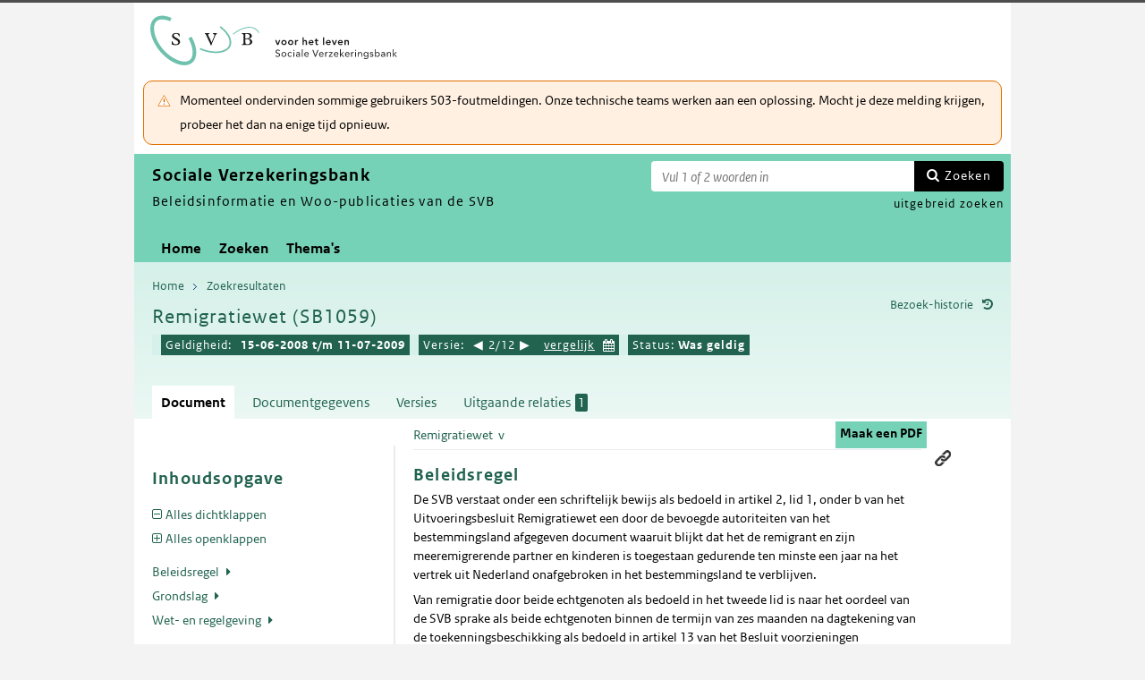

--- FILE ---
content_type: text/html; charset=utf-8
request_url: https://puc.overheid.nl/svb/doc/PUC_1059_20/2/
body_size: 21698
content:


<!DOCTYPE html SYSTEM "about:legacy-compat">

<!--[if IE 8]><html xml:lang="nl-NL" class="ie8"><![endif]-->
<!--[if (lt IE 8)|(gt IE 8)|!(IE)]><!-->
<html xml:lang="nl-NL" lang="nl-NL">
<!--<![endif]-->
	<head id="ctl00_head1"><script id="ctl00_jsinclude_jQueryLokaal" type="text/javascript">/* <![CDATA[ */ window.jQuery || document.write('<script type="text/javascript" src="/StippWebDLL/Resources/jquery/lib/v3_6_0/jquery.min.js"><\/script>') /* ]]> */</script><meta http-equiv="Content-Type" content="text/html; charset=UTF-8" /><meta charset="UTF-8" /><meta name="viewport" content="width=device-width, initial-scale=1" /><link rel="icon" href="/App_Themes/Algemeen/images/favicon.ico" type="image/x-icon" /><title>
	Remigratiewet (SB1059) - Sociale Verzekeringsbank
</title><script id="ctl00_jsinclude_jQueryUI" type="text/javascript" src="/StippWebDLL/Resources/jquery/ui/v1_13_0/jquery-ui.min.js?v=9936"></script><link id="ctl00_pucresourcescssmain_min_css" href="/PUC/Resources/css/main.min.css?v=7310+" rel="stylesheet" type="text/css" media="all" /><!--[if lte IE 9]><link id="ctl00_pucresourcescssie8_min_css" href="/PUC/Resources/css/IE8.min.css?v=7310+" rel="stylesheet" type="text/css" media="all" /><![endif]--><link id="ctl00_pucresourcescssstyle_min_css" href="/PUC/Resources/css/style.min.css?v=7310+" rel="stylesheet" type="text/css" media="all" /><link id="ctl00_stippwebdllresourcesjqueryuiv1_13_0smoothnessjquery_ui_min_css" href="/StippWebDLL/Resources/jquery/ui/v1_13_0/smoothness/jquery-ui.min.css?v=9936" rel="stylesheet" type="text/css" media="all" /><script id="ctl00_jsinclude_jQueryColorBox" type="text/javascript" src="/StippWebDLL/Resources/jquery/plugins/colorbox/jquery.colorbox-min.js?v=9936"></script><link id="ctl00_stippwebdllresourcesjquerypluginscolorboxstylestyle5colorbox_css" href="/StippWebDLL/Resources/jquery/plugins/colorbox/style/style5/colorbox.css?v=9936" rel="stylesheet" type="text/css" media="all" /><script id="ctl00_jsinclude_Teksten" type="text/javascript" src="/StippWebDLL/Resources/js/JavascriptTeksten.ashx?v=9936"></script><link id="ctl00_stippwebdllresourcescssstippweb_css" href="/StippWebDLL/Resources/css/StippWeb.css?v=9936" rel="stylesheet" type="text/css" media="all" /><script id="ctl00_jsinclude_JSVasteHeaders" type="text/javascript" src="/StippWebDLL/Resources/jquery/plugins/vasteheaders/jquery.vasteheaders.min.js?v=9936"></script><link id="ctl00_puchandlerskanaalhuisstijl_ashxidentifier_3d20" href="/PUC/Handlers/KanaalHuisstijl.ashx?identifier=20" rel="stylesheet" type="text/css" media="all" /><link id="ctl00_app_themessvbcssstyle_min_css" href="/App_Themes/SVB/css/style.min.css?v=7310+" rel="stylesheet" type="text/css" media="all" /><script id="ctl00_jsinclude_Cookie" type="text/javascript" src="/StippWebDLL/Resources/jquery/plugins/cookie/jquery.cookie.js?v=9936"></script><link id="ctl00_stippwebdllresourcescsscontrols_css" href="/StippWebDLL/Resources/css/Controls.css?v=9936" rel="stylesheet" type="text/css" media="all" /></head>
	<body id="ctl00_body1">
        
<!-- Start Piwik PRO installation code -->
<script type="text/javascript" async>
    (function (window, document, dataLayerName, id) {
        window[dataLayerName] = window[dataLayerName] || [], window[dataLayerName].push({start: (new Date).getTime(), event: "stg.start"}); var scripts = document.getElementsByTagName('script')[0], tags = document.createElement('script');
        function stgCreateCookie(a, b, c) {
            var d = ""; if (c) { var e = new Date; e.setTime(e.getTime() + 24 * c * 60 * 60 * 1e3), d = "; expires=" + e.toUTCString() } document.cookie = a + "=" + b + d + "; path=/;Secure"}
            var isStgDebug = (window.location.href.match("stg_debug") || document.cookie.match("stg_debug")) && !window.location.href.match("stg_disable_debug"); stgCreateCookie("stg_debug", isStgDebug ? 1 : "", isStgDebug ? 14 : -1);
            var qP = []; dataLayerName!== "dataLayer" && qP.push("data_layer_name=" + dataLayerName), qP.push("use_secure_cookies"), isStgDebug && qP.push("stg_debug"); var qPString = qP.length > 0 ? ("?" + qP.join("&")) : "";
            tags.async = !0, tags.src = "https://koop.piwik.pro/containers/"+id+".js"+qPString,scripts.parentNode.insertBefore(tags,scripts);
            !function (a, n, i) { a[n] = a[n] || {}; for (var c = 0; c < i.length; c++)!function (i) { a[n][i] = a[n][i] || {}, a[n][i].api = a[n][i].api || function () { var a = [].slice.call(arguments, 0); "string" == typeof a[0] && window[dataLayerName].push({ event: n + "." + i + ":" + a[0], parameters:[].slice.call(arguments, 1)})}}(i[c])}(window, "ppms", ["tm", "cm"]);
    })(window, document, 'dataLayer', 'a05b5d0a-cdc0-4a19-8729-6dbe7a0afc95');
</script>
<!-- End Piwik PRO Tag Manager code -->

	    <form method="post" action="/svb/doc/PUC_1059_20/2/" onsubmit="javascript:return WebForm_OnSubmit();" id="aspnetForm" autocomplete="off">
<div class="aspNetHidden">
<input type="hidden" name="__EVENTTARGET" id="__EVENTTARGET" value="" />
<input type="hidden" name="__EVENTARGUMENT" id="__EVENTARGUMENT" value="" />
<input type="hidden" name="__VIEWSTATE" id="__VIEWSTATE" value="XzD5QJyK2AvX6f4JHqxrteRUYrHX4DeMaxRnhbZxlvn1bZSw2X2oL3fGyjwsKDu+Xi2pf3q+KEGO9siL2GIgGvBFUMusLr1t2j9OZ6EVfH5aMiLDkRImf2LpK3CoU7L7dewEs62huBOtd5I0AgfWa+FfQweyfsitAvUi+ywGWq1rWoNgTFcNSF9JQFvh/493KK+CwkEwfhDFcgVtGIHFI+Khl1c0lbeHzqScbywd0OIirQ1SfiAzYkZmu4H+p7XKF5ktsmUW0D/ewSJAxLpGJ9vbRk8rOPlA1C5VLXM9ZH+0tq9RiHgU885VJtrBOw8fJJm85APJiDaaFbs6Owo/3heyjJosFiS5Lv00ewxNq0krxVDTp+Pe5LxJpJsLyJH2jcqc/AhkFQbQo//XzxO4W6XNkAfq2/Doz/1LEpkxqhSUCdCOJm2xR1hwsnVxVxHf7SJ+EhQf7pqetAL+LAIBJhbQ7T6ejIWr6dJBi4gDZuOEcgLpc7cWIYvH+6rNgZT1HNjY5N4qejxZReXgRDzeoW7aLGYQ2PHLGVM0LAQ2u1Bd4z3quaf2DStOamDsqnpOpNksz21bgh/HEAgOY8AxMf91KGJVqy8m0LXRZEvLEy80J17xv4ZetGpHCVnPKVUG88Wgttar6s69hofCNTD/6zZzKjpxTgzL0kKaODWv4T+Gr8fEsE0MhbyJ4fcP0NPaJod3ImacrSh6mwYlqV1BfACs+I8/fhiLSsPujiduKe3n8rYXhyXiHHJ+g/ZbfC0LmtmiVqMJPi3KMls5pWvsxJL4c3YSZ54RcISHS6tjR3N+vk5vKoAgwLRZ74pTerVV7k992GeVRGvHJ2/0Wde3hJzsLEIs+EINtv4i4el5E08EqgeZBsEpLUo9BAxrrZOffzgV0YR40ZvI9RDQ3CiF6EOs8UwQoejvY3//th4Lus0Z6G+H53K8+M2RAiHbCpStovUUrmwSKoUtHr8HqKdVXYftPjH6GSUG8vDHDpbj52KHqqM25ecje4IKDCUWD97exuvsIfXjZVJ0alQ9pVrDKqk5IOK5xC9dqnBsDhbvZ3Wuuj0sD3+smk/b2sOhGrRQNv8mtyYvkXyIzFtKWeQRqCOlvne6J1ubbNg4AabnVLQizjIBKtUgfbS9YFIHVqenp4IesetcXddndBbeJVoBcn2Joiddfp0Q6NVb6LMOmAxmKH4a1+kQki0x2H8n+BvXPz/KcVWcLvWemsJ8ASKZqlpdoAYFb3CWXDzCNsP/UbF5qZze1F8oOAaVIjykZIbHOr6pSy8vKvMyQAl6hwfKNDihUOPkLlvxgx5s7NiZ7FCAbMxeR1DOX54ezJVxMNp6duq4hNChvMupB8t7ZQwIWwt6/eJZSj6IGqu7cQkCAb+yLui9Rbg/jLpYnHhrQ+P47Ic/JmV76bhvb9Hh/xTd1hfAxNTAAmqgjj0h5QRLYXX2nbZwp1h0IvUEaCwPNNAcAHO9/yT2EKRBHJzjJWXJzB6TDaTqcw0kF/YhB9r3UY/HOOW31FeQ8jDBuBVjq1otpQJwBVqKCcg8WoDYoF4i0CL9mASM5ANhnCm73t1eDxMZv5aXhYFo5m4rdkbwcX93y5t8xCRmGWMr3Tdj4l6ilPUxdhWoIYE6JQeQ1XSTkezpKk3CrUjJ9IXsrR+zkDTz2osI5J17yExyZoeG+3Qx1/aiiVts/Ny5uhK0b/uSu6H1AslkLW4cz5TQ1Tjk2mKPWQwdMhNMtC4nSTh37zCE8VUgoomYOT9k7zxwVlpuKwfGRaaf2OIde5djv5uUysAHkayaP+nKaJ59pxP6JAnkFBkjrXKLw828bBEx7lREGM4igyS2YCcw7mjU7WtTm239U/[base64]/FieMRJl+MZIfB7DALhOlDtbzp9vaVoMTlUVYm4zBCOkJSiSL1ldM0sbjC6A/Y+wAdyNM88AgmM9EryGHKl830Hcxq+sMlI0+dJ93lPfTT1vSxEVJAuPppGWpzQ3wgPdPNZWYtYOqUMMzj/bBoM2dSiqOv2ZF8/IoZggrHuv+ZsmS/xGGTMhnNptlDq0gJTgjeHfx4+XaeJt0nXzd9LPledHCro3Tv/0MnPSjZlGD791WCF2mJ68/J7n+Ummb/Rj2cmMiIGwcFdXohje14h/Du1zgHkjjOHNaMCwgS5XeA3bRFFua2gbZ2Vvq3Uu6C9402R/4vYm3m/dCqxqcSRxp8vy95jlWv58m2lQL9ETWzCfi+k626SOom0sYReian8xkhgNtdI7KoaGyorwJQCMoN7RScbUVbsDacL115mjDaxY51N3lVzWVCXxndosjWASmhCwP5uBsyooX3d/DJVp/hB+97k6dGaZDue1QPtvL1xVT5EEnAzU7t03ee2Mj5wRu2LawgbAz10ZMgpRTolHO581tolWC8uh1+AncgYAT/hgTd/48QlmP2Vx6SIbAg92phOlZKX7jjvLFCVvw2fJmM6uKAGgzFResvY6kjTCTQ5sRLBj1l1VzFx08d3MsByBl/LC6u1Iw5zPgec4lnhe7X+ysgp8muLSLG18TUys79HgOM6dHNn+JzY6n9WpPpCuXnIZ89EPGrzSLs/WTHq+S89gxPo8bMP4U9LwPXtsYYDZpJZo1/5dz8+glIe554D6rF9f6h3ugHqliwWJ3z6523kekvshn2/oDsuZ6Nsov31h2h0UT53OcMjCc8ajnuTGsCgQZupIUXSHEIb9zxLNmXHCiGwbROmNBN1EIPZB9qWJr23UAe588j0iwiFTzAXTDBMvQdjZy1BsHBSQFhgcXpG3+/B3OgnVBPRPPZMZ/2Ko2UIrU330PlQ1SgfcpVOSPGNaIx45Qb3UM5hPaUlltO0dj0qHjMEQtHRuBQYV0zk+nMV97bMazcp1LsA4srC7J2kmzoRMkHndlvsNL3VkE3QW4L8z3zhlLLLnMU3/Sx1LKhkGeqkJQRcR0sQihN7DpAOKWe2fpEHoDMcfH+VlA0Pob2P5IZAwovhfKqcxUBV/cs+pXAm6D1wyZ0xvAtL4mkB5T1KaEsBq6SppUgO+MM+SISVzMbDH5V2Wo9BF+V3sksfmcAcHPpvEw0LWZ2KQe1fKbMuOYhtvOfIX/VWKQNDeTns/z4+GvmhZ/1Ua2io+JBHiVUvjwCBs8j6a0lgCf5Xtp5VSQBIvdhrl9TozbDpJiZKIfpIMUFjLhVVVRD+HVzWjYLUvHyhpsW16zOAmvOTeZE7/q8xKBoZ/b/wRmI8lnL8IDWJcTyygHGF3DZ/JgQ2MMMDGj0IgGq8rcvXoB3pKT4nb21Izn10uS0bVCocjt9VzH4jMF6rRkdXl0x3tiXuNsxHzTkKtjSKrC6MCcQDHWReI55eWbKQjj9NWL4dA+79Ao3f/Zlp2iovCtkncl0ZgfwsMuC664YgvQdzXkuVSWRJGmb7uRFATLktNda5zEy/Qsfjt8ziCkvqk4nHHClLACCnqgSa1hK66BJS4gltWsOXDKW+kuMrFMzeENfTj740kAWEqCimrc72F9nApjvFHyroz/0tUyJQDzUNQgq2tRvLB3hWvp6QJ+XbB1WTwQaPbgvFD6wa7ueUHcE6D8f249y7tkR46dJhwy7xc79EGTm/9ARhlqhwSUG/2PSSi3DH8Ae2fA7b0zEhvbiZYNTtvk4F1UwDMduwRUAujx8gGXtOXgHD74T96pZrDVRyJMtqVToJR+Ckajk0Era3ZI+fnA2XTfWCphfwK5MaFrH+pWsCkun9WuIt0WmeF0ABE1xrEK2Rs8UE/tH6QSGLUhxEjes0MBCGkhUV8DDpPrux9DxBQfX19bvnSNnqCPWaS+Vnax5jhymYfr+vdOI7Sq3twNR71G/urNdmFEiD8qOl8vzhaCdXpo+Ca2o7nevgeOy35IstN5wUJg0mmb1+K9hAswZufkUtuQINS8QPVn7kBaNWYgdRBb7ykYs44mJThP2mCIMQ3z7adK3PJF+AobZ+7xgyzA77Q8eT7zO5NMtqrNF/zlErY/EUeamx7GplH1duSwfhKN2FZ/oq47X0GJcvHl+KX0jFkV8ABVXalXeQ0PP39CmaWVHPMJzPJqiw0S6Ek9pO85D1pKCXj+7rCd9tS5v0KsqCyDjmu3fFmphEy42pcfIJCCFJFFUdjo/QeRegmziCk0ev2UA4x5RI8Pz6s8JTN0opZXLjGACUB66c2rZSftzYD6kxpvA6ABtyy4NUtpD+vJ2V3oZ44uwSXh/lZdyoPRexyXp076sy9qkUMqYD85acD7uOgETnDYZHmswg4Z/Vbn+XSOvtdFqH2WK642w38p2oc1DGhwrY8mBC+BD/wrYcGgZMccACDLMACfkc5PoyO4aYjHbg9+/mew/wpZgjdJ9ceiN+xYWKI9ZDzZZhms+yQM2HTWZawt57yGpRc2UJAeNT8VU/CGHib31IjOXOnPvDDARISfe689/gX/hiSE16uumtbOVEOmOVCPDiMb6MPOHUP7Cbv4UJfcCIj/rUtV5Yf+paOMZhIgL6jby3N7hyC/[base64]/HzDW3z+c1u4Vcb6MuYtqztdvv45SOKnUghSLHNR3UIUaRct7vcODe7sPE5BA6e08aHWE5UuvhDhJ9rwYzy52jBEcdgGUFS/15/iAuPcGfrvHr7XLjSAK7fLk76BAZzAHwz6ai3RhmNYTG8QqF1kna+ma7FWlHvHwl37sQ9U34FJEhGAKk+hqxZSsNSI+qs68AZZ/SKLq0iiCuQEYz6rS9mhKz1UfsfAhIP3ybr1kF4KuqQyFfP7ZT8Kmt//GVTZVsG8EeN/ZOO0ZnLpDGg4NtroTpNrbq/edzD/VfUBunYpo1QBiEe2TCfNOmE2oTpbcxqxhQ/sgYK71xRskXGuWUEg3CM8ALHTmbbmzF8T9IVui83G2dOdjZbDCptJ+K/V5eiJoNUbmoG+1UL3f0s6n3omV37xM54ebVLkJQjoWfrwpa3MOT0Wn17+t71XDdONL+ExhOrjHG8bNaFEBhx77nzZwLT1N1p/s07JIqcnrEFoA+u91GEJSTeb+MY76uV+nf93NwSNkM0GXngPB0d0mirofVYQwtfeL3D6b3cep4hVFj8Jxy8JlgiGHCbUnJKJ+GDThp+TDFWwXwp6iiMApDYwl4TYy6LFJ7ernRqHUdCDigns3mZPZ5w/OdLbkCuCDzuhVGPJY3cVBy+Y5JkdRozs0d6tXhU+OE7c1QUBP1OZoi/QFopVzxmkJ89IeIfvib3kHFdx6foB20N6o1lAX6ffbdvF8MGybDuF+nkZZkA8LE/VOypUHojOfJs8Ny2tcvQKoZLfVmEXjDHjiYWWWRA3gEBNYVfAunPhd2N6C8I18omfgWAOE1yVfoU+jDe4R20jsNP4hNxmeRycirOSVWJ6rLbyBIvD4Zg4oUieSIuNRqTgYBs7MCA1S0DENnaMePofp/v+mDzu/7ou2t5UiH9688kW/R4+srgp73HhZu0dhRkfzludB2pnRpNIl3XbYISulp265SVo2mBC55866GvpU1j0n2qHCtiWn228EsK1JgLvqF5Ed/jaIo26xskJ2Hr8wB8idHqWzxIaURsAANzGIatRgr6ksuCta8bnsR5e1zLD6Yczh7OphN+cquM7Zr5i1S0Kv4nNJhIC1oUdcrCw18nqqXSWHpaetnpChpdh0XcyT96f21T6Pb6e9rUXAGpnZs" />
</div>

<script type="text/javascript">
//<![CDATA[
var theForm = document.forms['aspnetForm'];
if (!theForm) {
    theForm = document.aspnetForm;
}
function __doPostBack(eventTarget, eventArgument) {
    if (!theForm.onsubmit || (theForm.onsubmit() != false)) {
        theForm.__EVENTTARGET.value = eventTarget;
        theForm.__EVENTARGUMENT.value = eventArgument;
        theForm.submit();
    }
}
//]]>
</script>


<script src="/WebResource.axd?d=cbbnbo6MqrKNHHOhkdrLC6b0UgT5FXwp1MXvJQ9UfJj1pKl8ABQOjeM2k71cDCw9RYPIkcXKJgU3oOV2JVe8Fiv1-6LGSsU-c3WQLg2OJI81&amp;t=638901608248157332" type="text/javascript"></script>


<script type="text/javascript">
//<![CDATA[
$(document).ready( function() { $.ajaxSetup ({  cache: false  }); });//]]>
</script>

<script src="/StippWebDLL/Resources/js/StippWebValidatie.js?v=9936" type="text/javascript"></script>
<script type="text/javascript">
//<![CDATA[

                  $(document).ready(function () {
                        $('#ctl00_vtsZoekterm').autocomplete(
                            {
                            source: function( request, response ) {
                                $.ajax({
                                    url: '/PUC/Handlers/SOLRAutocomplete.ashx?VeldTemplateIDs=',
                                    dataType: 'json',
                                    data: {
                                        q: request.term, t: ($('#hfTitelSuggestHandler').val() != '' ? 1 : 0) 
                                    },
                                    success: function( data ) {
                                    response( data );                                            
                                    },
                                    error: function(a){
                                        console.error(a);
                                    }
                                });
                            }    
                            
                            , minLength: 2, delay: 500
                            });
                  });//]]>
</script>

<script src="/ScriptResource.axd?d=Rq8wWc8KfbhVq7zmK4R4JRkIZoCP0lpNJnNOf6lRk6jLIyQ6JgMUsFGZtdJ1IYOhBCLHfYLzsPAdNUUL6Gdd48-4FXd-EdEMDDnbBNQcobI_o_9gy6fAlllm8UUA0ZB6xLOHt9fMP1UHNAhjyC_zoW5-DR6SE_zcGsfHMElOkGo1&amp;t=ffffffff93d1c106" type="text/javascript"></script>
<script src="/ScriptResource.axd?d=n_0jueHzH5AQLt5iW-8va0Y83OMu9A7TNzRJ6LgCiHFDrR33UfTpss9HQdHHp6lp9QpzoKNq9pZkliVsBbSMjs2GLP2T_-TF7zJjjb0jjKmrWYvsH2S6RLtno-laJW0ln3lkQC7UMTb_zbbBJ0Tg4-rGBwzmCINiVOdfA0tMCaE1&amp;t=5c0e0825" type="text/javascript"></script>
<script src="/ScriptResource.axd?d=kd0GXek196JvP66ZbaQSsaXprfv7yBR1PIWWFOKKKVMBG35Gm7VxDM8NVxPhCtANzW8B10F0dT5hIBRyf5vzbtn7ZiMb7Bftw3nOzzooWpjGpOAo280ImAIeBPyNqAVrG4HikOtQAcMoUZu24pf-pSlVz85L_pg9Sd0BqTPodcwFXhBMYp2_xa2jYMBh_ee50&amp;t=5c0e0825" type="text/javascript"></script>
<script src="/StippWebDLL/Resources/jquery/ui/v1_13_0/jquery-ui.min.js?v=9936" type="text/javascript"></script>
<script src="/PUC/Resources/js/modernizr.js?v=7310+" type="text/javascript"></script>
<script src="/PUC/Resources/js/KOOP_webapp.min.js?v=7310+" type="text/javascript"></script>
<script src="/PUC/Resources/js/algemeen.min.js?v=7310+" type="text/javascript"></script>
<script src="/PUC/Resources/js/sessionStorage.min.js?v=7310+" type="text/javascript"></script>
<script src="/PUC/Resources/js/jquery.waardenlijstopenklap.js?v=7310+" type="text/javascript"></script>
<script type="text/javascript">
//<![CDATA[
function WebForm_OnSubmit() {
if (typeof(ValidatorOnSubmit) == "function" && ValidatorOnSubmit() == false) return false;
return true;
}
//]]>
</script>

<div class="aspNetHidden">

	<input type="hidden" name="__VIEWSTATEGENERATOR" id="__VIEWSTATEGENERATOR" value="5E3A856A" />
	<input type="hidden" name="__VIEWSTATEENCRYPTED" id="__VIEWSTATEENCRYPTED" value="" />
	<input type="hidden" name="__EVENTVALIDATION" id="__EVENTVALIDATION" value="[base64]" />
</div>	        
            <script type="text/javascript">
//<![CDATA[
Sys.WebForms.PageRequestManager._initialize('ctl00$StippWebResourceManager1', 'aspnetForm', ['tctl00$cphContent$Main$ctl00$SamenhangPopup$upOverzicht','','tctl00$cphContent$Main$ctl00$DocumentSamenhangInkomend$pnlResultaten','','tctl00$cphContent$Main$ctl00$DocumentSamenhangUitgaand$pnlResultaten',''], [], [], 90, 'ctl00');
//]]>
</script>


            <div id="centerbox">
                <div id="mainbox">
                    <div id="header">
                        <div class="skiplinks">
                            <p>
                                <span class="assistive">Ga direct naar</span><a title="Navigeer naar de inhoud" href="#content">Inhoud</a><span class="assistive">of</span><a id="skip-to-menu" class="active" title="Navigeer naar het hoofdmenu" href="#navigation">Menu</a>
                            </p>
                        </div>
                        <div id="branding">
                            <img id="logotype" src="/App_Themes/SVB/images/logo.svg" alt="Logo Sociale Verzekeringsbank" />
                            <div id="payoff">Sociale Verzekeringsbank</div>
                        </div>
                        <div id="ctl00_divSiteheader" class="siteheader">
                            

<div class="blok-tekst">
    <div class="blok-titel">
        
    </div>
    <div class="blok-inhoud">
        <p>Momenteel ondervinden sommige gebruikers 503-foutmeldingen. Onze technische teams werken aan een oplossing. Mocht je deze melding krijgen, probeer het dan na enige tijd opnieuw.</p>
    </div>
</div>
                        </div>
                        <div id="titelpayoffsnelzoeken">
                            <div id="application_titel">
                                Sociale Verzekeringsbank
                                <div id="ctl00_divPayoff" class="application_payoff">
                                    Beleidsinformatie en Woo-publicaties van de SVB
                                </div>
                            </div>
                            
                                <div id="snelzoeken">
                          
                                    <fieldset class="zoekbox">
                                        <legend>Zoeken op tekst</legend>
                                        <div id="ctl00_pnlZoekbox" class="zoekbox-tekst" onkeypress="javascript:return WebForm_FireDefaultButton(event, &#39;ctl00_btnZoeken&#39;)">
	                                
                                            <span class="header-zoeken-achtergrond">
                                                <label for="ctl00_vtsZoekterm" class="hidden">Zoekterm</label>
                                                <span><input type="text" name="ctl00$vtsZoekterm" class="VeldText  default_text" value='' id="ctl00_vtsZoekterm"  title="Vul 1 of 2 woorden in" aria-label="Zoekterm" /><span id="ctl00_ikv_ctl00_vtsZoekterm" style="display:none;"></span></span>
                                            </span>
                                            <a id="ctl00_btnZoeken" class="snelzoekenButton" formnovalidate="formnovalidate" href="javascript:WebForm_DoPostBackWithOptions(new WebForm_PostBackOptions(&quot;ctl00$btnZoeken&quot;, &quot;&quot;, true, &quot;&quot;, &quot;&quot;, false, true))">Zoeken</a>
                                            <input type="hidden" name="ctl00$hfTitelSuggestHandler" id="hfTitelSuggestHandler" value="uitgebreid zoeken" />
                                        
</div>
                                    </fieldset>
                            
                                    <a id="ctl00_lbUitgebreidZoeken" class="uitgebreidZoekenLink" href="javascript:__doPostBack(&#39;ctl00$lbUitgebreidZoeken&#39;,&#39;&#39;)">uitgebreid zoeken</a>

                                </div> 
                            
                        </div>
                        

<div id="navigation" class="nav-block">
    
            <span class="assistive">Hoofdnavigatie</span>
            <ul>
                <li class="">
                    <a href="/svb/">Home</a>
                </li>
        
            <li class="">
                <a href="/svb/zoeken/">Zoeken</a>
            </li>
        
            <li class="">
                <a href="/svb/themas/">Thema's</a>
            </li>
        
            </ul>
        

    
</div>

                    </div>

                    <!--[if lt IE 8]>
                        <div class="block-alert-message" id="block-site-message">
                            <p class="lead">Deze site omarmt moderne standaarden en technieken.</p><p>Uw webbrowser ondersteunt deze standaarden niet. Stap daarom over op een recente browser.</p>
                        </div>
                    <![endif]-->

                    <div id="main">
                        
    

<div class="header">
    <span class="assistive">Onderwerp: </span>
    <div id="breadcrumb">
        <a href="/svb/">Home</a><a href="/svb/zoeken/resultaat/?noredir=1" class="zoekresultaaturl">Zoekresultaten</a>
    </div>
    
    

    <a href="#" id="document_history" title="Document bezoek-historie">Bezoek-historie</a> 
    <div class="vaste-header" data-fixed="stick" data-fixed-class="vast">
        <h1 class="topic-home"><span id="h1Titel" lang="nl">Remigratiewet (SB1059)</span></td><table class="meta"><tr><td class="title-geldigheidsdatum" title="Geldig">Geldigheid:</td><td class="title-versie"><strong>15-06-2008 t/m 11-07-2009</strong></td><td class="title-versies">Versie:</td><td class="navigatie-versies"><a href="/svb/doc/PUC_1059_20/1" title="Versie 1 weergeven">&#9664;</a><span class="versievanversie">2/12</span><a href="/svb/doc/PUC_1059_20/3" title="Versie 3 weergeven">&#9654;</a></td><td class="vergelijk-versies"><a href="javascript:void(null);" class="vergelijk">vergelijk</a><div id="versievergelijkpopup"><span class="titel">Vergelijk versie 2 met:</span>
                                        <ul>
                                            <li><a href="/svb/doc/PUC_1059_20/2/?vergelijkId=PUC_1059_20&vergelijkVersie=12" rel="nofollow">versie 12: 03-12-2025 t/m </a></li><li><a href="/svb/doc/PUC_1059_20/2/?vergelijkId=PUC_1059_20&vergelijkVersie=11" rel="nofollow">versie 11: 26-09-2019 t/m 02-12-2025</a></li><li><a href="/svb/doc/PUC_1059_20/2/?vergelijkId=PUC_1059_20&vergelijkVersie=10" rel="nofollow">versie 10: 01-11-2017 t/m 25-09-2019</a></li><li><a href="/svb/doc/PUC_1059_20/2/?vergelijkId=PUC_1059_20&vergelijkVersie=9" rel="nofollow">versie 9: 07-09-2016 t/m 31-10-2017</a></li><li><a href="/svb/doc/PUC_1059_20/2/?vergelijkId=PUC_1059_20&vergelijkVersie=8" rel="nofollow">versie 8: 15-01-2015 t/m 06-09-2016</a></li><li><a href="/svb/doc/PUC_1059_20/2/?vergelijkId=PUC_1059_20&vergelijkVersie=7" rel="nofollow">versie 7: 14-05-2014 t/m 14-01-2015</a></li><li><a href="/svb/doc/PUC_1059_20/2/?vergelijkId=PUC_1059_20&vergelijkVersie=6" rel="nofollow">versie 6: 31-08-2012 t/m 13-05-2014</a></li><li><a href="/svb/doc/PUC_1059_20/2/?vergelijkId=PUC_1059_20&vergelijkVersie=5" rel="nofollow">versie 5: 25-08-2011 t/m 30-08-2012</a></li><li><a href="/svb/doc/PUC_1059_20/2/?vergelijkId=PUC_1059_20&vergelijkVersie=4" rel="nofollow">versie 4: 17-06-2010 t/m 24-08-2011</a></li><li><a href="/svb/doc/PUC_1059_20/2/?vergelijkId=PUC_1059_20&vergelijkVersie=3" rel="nofollow">versie 3: 12-07-2009 t/m 16-06-2010</a></li><li>#</li><li><a href="/svb/doc/PUC_1059_20/2/?vergelijkId=PUC_1059_20&vergelijkVersie=1" rel="nofollow">versie 1: 03-06-2007 t/m 14-06-2008</a></li>
                                            
                                            
                                        </ul>
                                    </div><script type="text/javascript">
                                        $('a.vergelijk').click(function(event) { 
                                            $(this).closest('td').addClass('open');
                                            event.stopPropagation();
                                        });

                                        $(document).bind('click', overlayclickclose);

                                        function overlayclickclose(event) {
                                            var t = $(event.target);
                                            if (!t.hasClass('vergelijk') && t.attr('id') != 'versievergelijkpopup' && !t.closest('td.open').length) {
                                                $('table.meta td.open').removeClass('open');
                                            }
                                        }
                                    </script></td><td class="datumselectie">    <input type="text" class="date_picker_vergelijk" /></td><td class="status">Status: <strong>Was geldig</strong></tr></table></h1>
        <span class="clear"></span>
    </div>

    

    

    

    <p class="assistive">Dit onderwerp bevat de volgende rubrieken.</p>
    <ul class="tabs">
        <li class="selected"><a href="#content_document">Document</a></li>

        

        

        <li><a href="#content_documentgegevens">Documentgegevens</a></li>
        <li><a href="#content_versies">Versies</a></li>

        

        

        
    
        

        
            <li><a href="#content_samenhang_uitgaand">Uitgaande relaties <span class="waardelijst-aantallen aantallen-xml">1</span></a></li>
        
    </ul>

    <ul class="relaties">
        
         
    </ul>

    

</div>


<div id="popup_samenhangrelaties" class="hidden">
    <h2>Externe relaties <span id="ctl00_cphContent_Main_ctl00_SamenhangPopup_lblAantalRelaties" class="externe-relaties"></span></h2>
    <div class="popup-content">
        <div id="ctl00_cphContent_Main_ctl00_SamenhangPopup_upOverzicht">
	
                <div id="ctl00_cphContent_Main_ctl00_SamenhangPopup_UpdateProgress1" style="display:none;">
		<div class="abonneren-loading"></div>
	</div>

                <p>Onderstaande relaties zijn gevonden bij &ldquo;document&rdquo;. Bij klikken wordt een externe website met een relatieoverzicht geopend op overheid.nl.</p>

                
            
</div>
    </div>
</div>

<div id="content">
    <div id="content_document">
        

<script>

    /* TODO: pdf in meldingen en extensie aanpassen naar de soort, en meerder mogelijk maken */
    var polltijd = 2000;
    function poll(ticket, identifier, soort) {
        var manifestatieServiceUrl = "/PUC/Handlers/ManifestatieService.ashx?actie=haalstatus&ticket=" + ticket;
        var manifestatieDownloadServiceUrl = "/PUC/Handlers/ManifestatieService.ashx?actie=download&identifier=" + identifier + "&url=";

        $.getJSON(manifestatieServiceUrl)
            .done(function (json) {
                var status = json.result.status;
                if (status == "processing") {
                    $(".DownloadManifestatie" + soort).text("Bezig " + soort.toUpperCase() + " te maken");
                    setTimeout(function () {
                        poll(ticket, identifier, soort);
                    }, polltijd);
                }
                else if (status == "error") {
                    $(".DownloadManifestatie" + soort).text("Fout! Waarschuw uw beheerder");
                } 
                else if (status == "rejected") {
                    $(".DownloadManifestatie" + soort).text("Fout! Probeer het later nog eens");
                }
                else if (status == "notfound") {
                    $(".DownloadManifestatie" + soort).text("Geen downloads beschikbaar");
                }
                else if (status == "available") {
                    var downloadUrl = json.result.url;
                    var filename = json.result.filename;
                    $(".DownloadManifestatie" + soort).text("Klaar! Klik hier voor de " + soort.toUpperCase());
                    $(".DownloadManifestatie" + soort).prop("onclick", null);
                    $(".DownloadManifestatie" + soort).attr("href", manifestatieDownloadServiceUrl + downloadUrl + "&filename=" + encodeURIComponent(filename));
                }

            })
            .fail(function (jqxhr, textStatus, error) {
                $(".DownloadManifestatie" + soort).text("Fout! Waarschuw uw beheerder");
            });
    }

    function DownloadManifestatie(documentIdentifier, kanaal, soort) {
        var manifestatieServiceUrl = "/PUC/Handlers/ManifestatieService.ashx?actie=maakmanifestatie&kanaal=" + kanaal + "&identifier=" + documentIdentifier + "&soort=" + soort;
        
        var ticket = "";
        $(".DownloadManifestatie" + soort).text("Bezig " + soort.toUpperCase() + " te maken");

        $.getJSON(manifestatieServiceUrl)
            .done(function (json) {
                ticket = json.ticket;
                setTimeout(function () {
                    poll(ticket, documentIdentifier, soort);
                }, polltijd);
            })
            .fail(function (jqxhr, textStatus, error) {
                $(".DownloadManifestatie" + soort).text("Fout! Waarschuw uw beheerder");
            });
       
    }
</script>


    <div id="ctl00_cphContent_Main_ctl00_DocumentHeader_themas" class="thema">
        <a onclick="loadThemasPopup();return false;" id="ctl00_cphContent_Main_ctl00_DocumentHeader_hlThema" class="themauitklappen" href="javascript:WebForm_DoPostBackWithOptions(new WebForm_PostBackOptions(&quot;ctl00$cphContent$Main$ctl00$DocumentHeader$hlThema&quot;, &quot;&quot;, true, &quot;&quot;, &quot;&quot;, false, true))"><span id="ctl00_cphContent_Main_ctl00_DocumentHeader_lblThema" class="themanaam">Remigratiewet</span>&#160;&#160;v</a>
        <div id="popup_themas" class="hidden">
            <h5>
                <span id="ctl00_cphContent_Main_ctl00_DocumentHeader_lblTitel">Themastructuur</span><a href="#" onclick="$('#popup_themas').addClass('hidden');return false;">^</a></h5>
            <div id="popup_themas_scroll">
                <div id="ctl00_cphContent_Main_ctl00_DocumentHeader_DivThemas" class="popup-content">
                <a class="themalink" style="padding-left:0px;" href="/svb/themas/pagina/815133">SVB Beleidsregels</a><br/><a class="themalink" style="padding-left:4px;" href="/svb/themas/pagina/sb-D1">AOW, Anw, AKW, Participatiewet, Remigratiewet, TAS 2014, TNS, TSB en Wlz</a><br/><a class="themalink" style="padding-left:8px;" href="/svb/themas/pagina/sb-D1_H4">Recht op uitkering</a><br/><a class="themalink" style="padding-left:12px;" href="/svb/themas/pagina/sb-D1_H4_S5">Remigratiewet</a><br/></div>
            </div>
        </div>
    </div>
   
    <div class="downloads">
        <ul class="download-als">
            
            <span id="ctl00_cphContent_Main_ctl00_DocumentHeader_manifestatiesSpan"><a onclick="DownloadManifestatie(&#39;PUC_1059_20_2&#39;, &#39;svb&#39;, &#39;pdf&#39;);return false;" class="button downloadmanifestatie DownloadManifestatiepdf" rel="nofollow" href="javascript:WebForm_DoPostBackWithOptions(new WebForm_PostBackOptions(&quot;ctl00$cphContent$Main$ctl00$DocumentHeader$ctl00&quot;, &quot;&quot;, true, &quot;&quot;, &quot;&quot;, false, true))">Maak een PDF</a></span>
          

               
        </ul>
    </div>

        <div class="content_section text_format bwb_format document_content" lang="nl">
            <div class="sectie section lido-container" id="d2e119902"><h2 class="sectie-kop h2">Beleidsregel </h2><p>De SVB verstaat onder een schriftelijk bewijs als bedoeld in
        artikel 2, lid 1, onder b van het Uitvoeringsbesluit Remigratiewet een door de bevoegde
        autoriteiten van het bestemmingsland afgegeven document waaruit blijkt dat het de remigrant
        en zijn meeremigrerende partner en kinderen is toegestaan gedurende ten minste een jaar na
        het vertrek uit Nederland onafgebroken in het bestemmingsland te verblijven. </p><p>Van remigratie door beide echtgenoten als bedoeld in het tweede lid is naar het
        oordeel van de SVB sprake als beide echtgenoten binnen de termijn van zes maanden na
        dagtekening van de toekenningsbeschikking als bedoeld in artikel 13 van het Besluit
        voorzieningen Remigratiewet, dan wel in geval van verlenging van die termijn binnen
        uiterlijk twaalf maanden na dagtekening van die beschikking zijn geremigreerd (zie Deel I,
        Bijzonderheden met betrekking tot de Remigratiewet, SB1081). </p><div class="permanente-link"><a href="#" title="linken naar dit onderdeel">Permanente link</a><input type="text" value="https://puc.overheid.nl/doc/PUC_1059_20/2/#d2e119902" /></div></div><div class="sectie section lido-container" id="d2e119652"><h2 class="sectie-kop h2">Grondslag </h2><p>De tekst is afgesloten naar de stand van zaken op 7 april 2008, met dien verstande dat het Maatregelenbesluit socialezekerheidswetten dat per 1 mei 2008 in werking is getreden wel is verwerkt. </p><p>artikel 2, lid 1, onder b en lid 2 Uitvoeringsbesluit Remigratiewet </p><p><a target="_blank" href="https://zoek.officielebekendmakingen.nl/stcrt-2008-112-p28-SC86066.html" data-kanaal="svb">Besluit beleidsregels SVB 2008</a> </p><div class="permanente-link"><a href="#" title="linken naar dit onderdeel">Permanente link</a><input type="text" value="https://puc.overheid.nl/doc/PUC_1059_20/2/#d2e119652" /></div></div><div class="sectie section lido-container" id="d2e119936"><h2 class="sectie-kop h2">Wet- en regelgeving </h2><ul><li><a class="xref" target="_blank" data-xref="jci1.3:c:BWBR0011222&amp;artikel=2" href="https://wetten.overheid.nl/jci1.3:c:BWBR0011222&amp;artikel=2" data-kanaal="svb">Uitvoeringsbesluit Remigratiewet: artikel 2, lid 1, onder b en lid 2</a></li></ul><div class="permanente-link"><a href="#" title="linken naar dit onderdeel">Permanente link</a><input type="text" value="https://puc.overheid.nl/doc/PUC_1059_20/2/#d2e119936" /></div></div>
        </div> <!--content_section-->
    </div>
    <div id="content_tekst">
        
    </div>

    <div id="content_bijlagen" style="display: none;">
        <div class="content_section text_format">
            <div class="bijlage">
                <h2>Bijlagen</h2>
                <div></div>
            </div>
        </div> 
    </div>

    <div id="content_documentgegevens" style="display: none;">
        <div class="content_section text_format">
            <div class="beschrijving"><h2>Beschrijving</h2><div class="beschrijvingtekst" lang="nl">Beleidsregels (06 2008) &gt; AOW, Anw, AKW, Remigratiewet, TOG 2000, TAS en TNS &gt; Recht op uitkering &gt; Remigratiewet</div></div><div class="column_container2 clearfix"><div class="column"><h2>
          Informatietype en toegang
        </h2><dl class="metadata"><dt>Informatietype</dt><dd>Informatie over uitvoering</dd><dt>Documentsoort</dt><dd>Beleidsregel niet in wetten.nl</dd><dt>Toegangsrechten</dt><dd>Extern</dd></dl><h2>
          Identificatie, datum en versie
        </h2><dl class="metadata"><dt>Identificatie</dt><dd>PUC_1059_20</dd><dt>Versie</dt><dd>2</dd><dt>Datum beschikbaarheid</dt><dd>17-10-2013</dd><dt>
          Geldigheid van
        </dt><dd>15-06-2008</dd><dt>
          tot en met
        </dt><dd>11-07-2009</dd><dt>Wijzigingsdatum</dt><dd>29-03-2017</dd></dl></div><div class="column"><h2>Herkomst en taal</h2><dl class="metadata"><dt>Titel</dt><dd>Remigratiewet (SB1059)</dd><dt>Organisatie</dt><dd><a href="/svb/zoeken/resultaat/PUC_1059_20/2/org/Sociale_Verzekeringsbank" target="_blank">Sociale Verzekeringsbank</a></dd><dt>Auteur</dt><dd><a href="/svb/zoeken/resultaat/PUC_1059_20/2/au/value0" target="_blank">SVB</a></dd><dt>Taal</dt><dd>Nederlands</dd><dt>Beleidsregelnummer</dt><dd>SB1059</dd><dt>Jaargang</dt><dd>2008</dd></dl></div></div><div><div class="kenmerken breed"><h2>Kenmerken</h2><dl class="metadata"><dt>Thema</dt><dd><a href="/svb/themas/pagina/sb-D1_H4_S5" target="_blank">SVB Beleidsregels / AOW, Anw, AKW, Participatiewet, Remigratiewet, TAS 2014, TNS, TSB en Wlz / Recht op uitkering / Remigratiewet</a></dd></dl></div><div class="permanente-link breed"><h2>
          Permanente link
        </h2><dl class="metadata"><dt><label for="permalink">
              Huidige versie
            </label></dt><dd><input id="permalink" type="text" value="https://puc.overheid.nl/doc/PUC_1059_20/2" /></dd><dt><label for="permalink">
              Meest recente versie
            </label></dt><dd><input id="permalink" type="text" value="https://puc.overheid.nl/doc/PUC_1059_20" /></dd></dl></div></div>
        </div>  <!--content_section-->
    </div>
    <div id="content_versies" style="display: none;">
        <div class="content_section text_format">
            

<h2>Versie informatie document</h2>
<div><strong>Publicatie op Sociale Verzekeringsbank:</strong></div>
<div>Huidige versie: <strong>2</strong></div>
<div>Datum beschikbaarheid huidige versie: <strong>17-10-2013</strong> (vanaf dit moment beschikbaar op Sociale Verzekeringsbank)</div>
<br />
<div><strong>Datum document:</strong></div>



        <table class="versieinformatie">
            <tr>
                <th>Versie</th>
                
                    <th>Geldigheidsdatum</th>
                
                
                    <th>Status</th>
                
            </tr>
            
        <tr>
            <td>
                <a href="/svb/doc/PUC_1059_20/12">12</a>

                
            </td>
            
            
                <td>vanaf <strong>03-12-2025</strong></td>
            
            
                <td>Geldig vandaag</td>
            
        </tr>
    
        <tr>
            <td>
                <a href="/svb/doc/PUC_1059_20/11">11</a>

                
            </td>
            
            
                <td><strong>26-09-2019</strong> t/m <strong>02-12-2025</strong></td>
            
            
                <td>Was geldig</td>
            
        </tr>
    
        <tr>
            <td>
                <a href="/svb/doc/PUC_1059_20/10">10</a>

                
            </td>
            
            
                <td><strong>01-11-2017</strong> t/m <strong>25-09-2019</strong></td>
            
            
                <td>Was geldig</td>
            
        </tr>
    
        <tr>
            <td>
                <a href="/svb/doc/PUC_1059_20/9">9</a>

                
            </td>
            
            
                <td><strong>07-09-2016</strong> t/m <strong>31-10-2017</strong></td>
            
            
                <td>Was geldig</td>
            
        </tr>
    
        <tr>
            <td>
                <a href="/svb/doc/PUC_1059_20/8">8</a>

                
            </td>
            
            
                <td><strong>15-01-2015</strong> t/m <strong>06-09-2016</strong></td>
            
            
                <td>Was geldig</td>
            
        </tr>
    
        <tr>
            <td>
                <a href="/svb/doc/PUC_1059_20/7">7</a>

                
            </td>
            
            
                <td><strong>14-05-2014</strong> t/m <strong>14-01-2015</strong></td>
            
            
                <td>Was geldig</td>
            
        </tr>
    
        <tr>
            <td>
                <a href="/svb/doc/PUC_1059_20/6">6</a>

                
            </td>
            
            
                <td><strong>31-08-2012</strong> t/m <strong>13-05-2014</strong></td>
            
            
                <td>Was geldig</td>
            
        </tr>
    
        <tr>
            <td>
                <a href="/svb/doc/PUC_1059_20/5">5</a>

                
            </td>
            
            
                <td><strong>25-08-2011</strong> t/m <strong>30-08-2012</strong></td>
            
            
                <td>Was geldig</td>
            
        </tr>
    
        <tr>
            <td>
                <a href="/svb/doc/PUC_1059_20/4">4</a>

                
            </td>
            
            
                <td><strong>17-06-2010</strong> t/m <strong>24-08-2011</strong></td>
            
            
                <td>Was geldig</td>
            
        </tr>
    
        <tr>
            <td>
                <a href="/svb/doc/PUC_1059_20/3">3</a>

                
            </td>
            
            
                <td><strong>12-07-2009</strong> t/m <strong>16-06-2010</strong></td>
            
            
                <td>Was geldig</td>
            
        </tr>
    
        <tr>
            <td>
                <a href="/svb/doc/PUC_1059_20/2">2</a>

                
                    [versie op het scherm]
                
            </td>
            
            
                <td><strong>15-06-2008</strong> t/m <strong>11-07-2009</strong></td>
            
            
                <td>Was geldig</td>
            
        </tr>
    
        <tr>
            <td>
                <a href="/svb/doc/PUC_1059_20/1">1</a>

                
            </td>
            
            
                <td><strong>03-06-2007</strong> t/m <strong>14-06-2008</strong></td>
            
            
                <td>Was geldig</td>
            
        </tr>
    
        </table>
    
        </div>
    </div>
    <div id="content_samenhang_inkomend" style="display: none;">
        <div class="content_section">
            
<div class="summary clearfix">
    <div class="result_count">
        <h2>Relaties</h2>
        0 relaties
        gevonden bij document
    </div>
</div>

<div id="ctl00_cphContent_Main_ctl00_DocumentSamenhangInkomend_pnlResultaten">
	
        

        <div class="samenhangPager">
            
            
        </div>
    
</div>

        </div>
    </div>
    <div id="content_samenhang_uitgaand" style="display: none;">
        <div class="content_section">
            
<div class="summary clearfix">
    <div class="result_count">
        <h2>Relaties</h2>
        1 relatie
        gevonden bij document
    </div>
</div>

<div id="ctl00_cphContent_Main_ctl00_DocumentSamenhangUitgaand_pnlResultaten">
	
        
                <ul class="samenhang-resultaten">
                    
                <li>
                    <a target="_blank" href="https://wetten.overheid.nl/jci1.3:c:BWBR0011222&artikel=2" class="extern">
                        Uitvoeringsbesluit Remigratiewet: artikel 2, lid 1, onder b en lid 2
                        
                    </a>
                </li>
            
                </ul>
            

        <div class="samenhangPager">
            
            
        </div>
    
</div>

        </div>
    </div>
    <div id="content_notities" style="display: none;">
        <div class="content_section">
            
        </div>
    </div>

    <div id="content_samenvatting" style="display: none;">
        <div class="content_section text_format">
            
        </div>
    </div>

    <div id="content_inhoudsindicatie" style="display: none;">
        <div class="content_section text_format">
            
        </div>
    </div>
</div>

<div id="content_navigation"><h2>Inhoudsopgave</h2><a href="javascript:void(null);" id="fold_all">Alles dichtklappen</a><a href="javascript:void(null);" id="unfold_all">Alles openklappen</a><div id="content_tree" lang="nl"><ul><li><a href="javascript:void(null);" id="d2e119902" class="link">Beleidsregel </a></li><li><a href="javascript:void(null);" id="d2e119652" class="link">Grondslag </a></li><li><a href="javascript:void(null);" id="d2e119936" class="link">Wet- en regelgeving </a></li> </ul></div></div><div id="toTop" title="Naar boven">Naar boven</div>

<div id="popup_history" class="popup_default_style hidden">
    <h3>Overzicht van meest recent bekeken documenten</h3>
    <div class="popup-content"></div>
</div>

<div id="popup_versievergelijk" class="popup_default_style hidden">
    <h3>Versievergelijk</h3>
    <p><span id="ctl00_cphContent_Main_ctl00_versievergelijk_huidigeversie">Huidige versie: 2</span></p>
    <div class="popup-content">

    </div>
</div>

<div id="popup_versievergelijkonmogelijk" class="popup_default_style hidden">
    <h3>Waarschuwing</h3>
    <div class="popup-content">In ieder geval één van de gekozen bestanden is een geupload document. Daar kan niet mee worden vergeleken.</div>
</div>

<div id="popup_relations" class="hidden">
    <a href="javascript:void(0)" class="popup-sluiten"></a>
    <div class="popup-content"></div>
</div>

<script type="text/javascript">
    initInhoudsopgave();
    initTabs();
    initPermanenteLinks();
    initVoetnootverwijzingen();
    initJuriconnectResolver('svb');
    herpositioneerHashLinks();
    //ook bij klikken op interne link scroll positie herpositioneren
    $('#content_document a[href*="#"]').click(
        function () {
            setTimeout(function () {
                herpositioneerHashLinks();
            }, 100); //hij kijkt naar de hash in de url, dus eerst wachten tot hij deze actie heeft gedaan.
        });
</script>

    




                    </div>
                </div>
                <div id="footer">
                    <div class="clearfix container4">
                        

<div class="blok-tekst">
    <div class="blok-titel">
        <h1 id="ctl00_ctl07_h1Titel">Vind permanente links naar individuele beleidsregels</h1>
    </div>
    <div class="blok-inhoud">
        <p>Stap 1: Ga naar de gewenste beleidsregel. Open <a target="_blank" href="https://puc.overheid.nl/doc/PUC_811677_20">bijvoorbeeld beleidsregel SB1407</a>.</p>
          <p> </p>
          <p>Stap 2: Klik op het tabblad <em>Documentgegevens</em>. </p>
          <p> </p>
          <p>Stap 3: Kopieer de link in het veld <em>Permanente link</em>. </p>
          <p> </p>
          <p>
  <strong>Gebruik de permanente link:</strong> </p>
          <p>U kunt de link delen met anderen, zodat zij de beleidsregel ook kunnen bekijken. </p>
    </div>
</div>

<div class="blok-tekst">
    <div class="blok-titel">
        <h1 id="ctl00_ctl08_h1Titel">Vind oude beleidsregels</h1>
    </div>
    <div class="blok-inhoud">
        <p>Stap 1: Ga naar de gewenste beleidsregel. Open <a target="_blank" href="https://puc.overheid.nl/doc/PUC_811677_20">bijvoorbeeld beleidsregel SB1407</a>. </p>
          <p> </p>
          <p>Stap 2: Klik op het tabblad <em>Versies</em>. Op dit tabblad ziet u de oude beleidsregels.</p>
          <p> </p>
          <p>
  <strong>Zoeken naar oude beleidsregels (vanaf 3 juni 2007):</strong> </p>
          <ol role="list" start="1">
  <li>
    <p>Ga naar het tabblad <em>Zoeken</em>. </p>
  </li>
</ol>
          <ol role="list" start="2">
  <li>
    <p>Vul een zoekterm in het veld <em>Zoeken</em>. </p>
  </li>
</ol>
          <ol role="list" start="3">
  <li>
    <p>Selecteer een datum in het veld <em>Geldig op</em>. </p>
  </li>
</ol>
          <ol role="list" start="4">
  <li>
    <p>Klik op de knop <em>Zoeken</em>. </p>
  </li>
</ol>
          <p> </p>
          <p>De zoekresultaten tonen alle versies van de beleidsregel die aan je zoekcriteria voldoen. </p>
    </div>
</div>

<div class="blok-tekst">
    <div class="blok-titel">
        <h1 id="ctl00_ctl09_h1Titel">Blijf op de hoogte van Beleidsregels-updates met e-mailnotificaties</h1>
    </div>
    <div class="blok-inhoud">
        <p>Wilt u op de hoogte blijven wanneer de Beleidsregels worden geactualiseerd? Meld u dan nu aan voor e-mailnotificaties! </p>
          <p> </p>
          <p>Volg deze stappen: </p>
          <ol role="list" start="1">
  <li>
    <p>Klik op de link: <a href="https://puc.overheid.nl/svb/zoeken/resultaat/t/1/q/Wijzigingsbesluit-wt_Beleidsregels-wt_SVB/s/issued-wt_desc/srt/staatscourant/gdlv/1/b/0/p/1/">Op de hoogte blijven</a>. </p>
  </li>
</ol>
          <ol role="list" start="2">
  <li>
    <p>Er opent zich een nieuw venster met zoekresultaten. </p>
  </li>
</ol>
          <ol role="list" start="3">
  <li>
    <p>Klik op de link <em>Abonneer mij op dit zoekresultaat</em>. </p>
  </li>
</ol>
          <ol role="list" start="4">
  <li>
    <p>Vul uw e-mailadres en de naam van dit notificatieprofiel in. (U kunt meerdere notificatieprofielen aanmaken.) </p>
  </li>
</ol>
          <ol role="list" start="5">
  <li>
    <p>Klik op <em>Opslaan</em>. </p>
  </li>
</ol>
          <p> </p>
          <p>U ontvangt voortaan een e-mail wanneer de Beleidsregels worden gewijzigd. U kunt zich op elk moment afmelden door de link in de notificatiemail te klikken. </p>
          <p> </p>
          <p>Meer informatie over de <a href="https://www.svb.nl/nl/over-de-svb/wet-open-overheid">Wet Open Overheid (Woo)</a>. </p>
    </div>
</div>

<div class="blok-tekst">
    <div class="blok-titel">
        <h1 id="ctl00_ctl10_h1Titel">Meer informatie over de regelingen van de Sociale Verzekeringsbank</h1>
    </div>
    <div class="blok-inhoud">
        <p>Op de website van de <a href="https://www.svb.nl/">Sociale Verzekeringsbank</a> vindt u meer informatie over de regelingen die de Sociale Verzekeringsbank uitvoert. </p>
          <p> </p>
          <p>De teksten van de beleidsregels zijn opgesteld door de medewerkers van de Afdeling Recht, Beleid en Ethiek van de Sociale Verzekeringsbank. Hoewel bij het opstellen van de teksten de nodige zorgvuldigheid is betracht, is het mogelijk dat er onvolledigheden, fouten of tekortkomingen in de teksten zijn. </p>
          <p> </p>
          <p>
  <strong>Heeft u vragen of wilt u meer informatie?</strong> </p>
          <p> </p>
          <p>Heeft u niet gevonden wat u zocht? U kunt een Woo-verzoek indienen om  documenten op te vragen. Een Woo-verzoek dient u in via het <a href="https://www.svb.nl/nl/over-de-svb/wet-open-overheid">formulier</a> op de website van de Sociale Verzekeringsbank. </p>
          <p>Voor een digitaal toegankelijke versie van een document kunt u via onderstaande link contact opnemen met de SVB.</p>
          <p>Daarnaast kunt u altijd contact opnemen met de SVB. De contactgegevens vindt u op <a href="https://www.svb.nl/nl/algemeen/contact/bepaal-uw-vestiging">deze pagina</a>.</p>
    </div>
</div>
                    </div>
                    
                </div>
                <div id="background_popup"></div>
                <div id="popup_selection" class="hidden"></div>
            </div>
        
<script type="text/javascript">
//<![CDATA[
var Page_Validators =  new Array(document.getElementById("ctl00_ikv_ctl00_vtsZoekterm"));
//]]>
</script>

<script type="text/javascript">
//<![CDATA[
var ctl00_ikv_ctl00_vtsZoekterm = document.all ? document.all["ctl00_ikv_ctl00_vtsZoekterm"] : document.getElementById("ctl00_ikv_ctl00_vtsZoekterm");
ctl00_ikv_ctl00_vtsZoekterm.controltovalidate = "ctl00_vtsZoekterm";
ctl00_ikv_ctl00_vtsZoekterm.errormessage = "U heeft een ongeldige zoekterm opgegeven";
ctl00_ikv_ctl00_vtsZoekterm.display = "None";
ctl00_ikv_ctl00_vtsZoekterm.evaluationfunction = "CustomValidatorEvaluateIsValid";
ctl00_ikv_ctl00_vtsZoekterm.clientvalidationfunction = "ControleerKarakters";
//]]>
</script>


<script type="text/javascript">
//<![CDATA[

var Page_ValidationActive = false;
if (typeof(ValidatorOnLoad) == "function") {
    ValidatorOnLoad();
}

function ValidatorOnSubmit() {
    if (Page_ValidationActive) {
        return ValidatorCommonOnSubmit();
    }
    else {
        return true;
    }
}
        
document.getElementById('ctl00_ikv_ctl00_vtsZoekterm').dispose = function() {
    Array.remove(Page_Validators, document.getElementById('ctl00_ikv_ctl00_vtsZoekterm'));
}
Sys.Application.add_init(function() {
    $create(Sys.UI._UpdateProgress, {"associatedUpdatePanelId":null,"displayAfter":50,"dynamicLayout":true}, null, null, $get("ctl00_cphContent_Main_ctl00_SamenhangPopup_UpdateProgress1"));
});
//]]>
</script>
</form>
        <script type="text/javascript">
            initZoekresultatenIndex();
        </script>
	</body>
</html>

--- FILE ---
content_type: text/css
request_url: https://puc.overheid.nl/App_Themes/SVB/css/style.min.css?v=7310+
body_size: 224
content:
#logotype{left:0;margin-left:18px;margin-top:14px;height:56px}#payoff{display:none}@media(min-width:500px){#navigation a,#navigation a:visited,#navigation a:hover,#navigation a:active,#navigation .selected a,#navigation .selected a:visited{color:#000}}fieldset.buttons input,.abonneren-zoekresultaat,.download-als a{color:#000}fieldset.buttons legend+input{color:#fff}